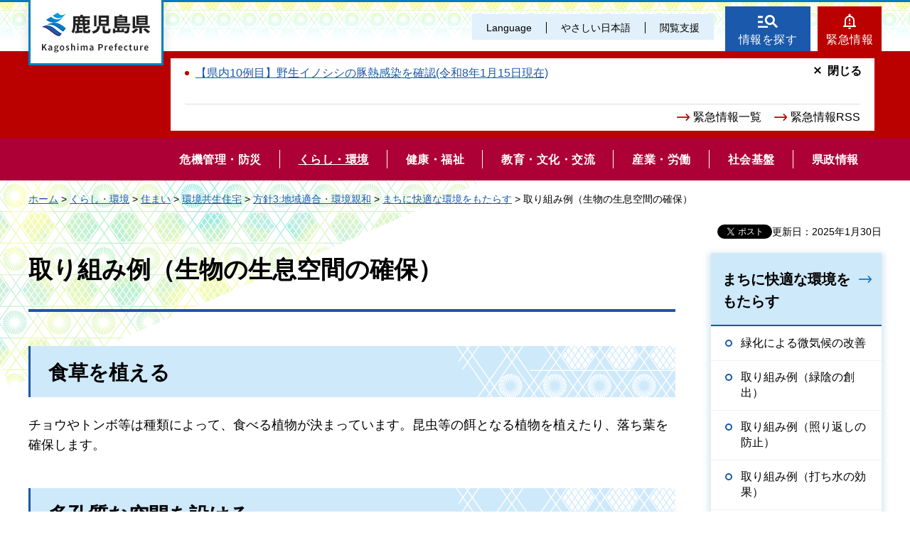

--- FILE ---
content_type: text/html
request_url: https://www.pref.kagoshima.jp/ah12/kurashi-kankyo/sumai/kankyo/hoshin3/theme10/282.html
body_size: 6207
content:
<!DOCTYPE html>
<html lang="ja" xmlns:og="http://ogp.me/ns#" xmlns:fb="http://www.facebook.com/2008/fbml">
<head>
<meta charset="utf-8">

<title>鹿児島県／取り組み例（生物の生息空間の確保）</title>

<meta name="author" content="鹿児島県">
<meta name="viewport" content="width=device-width, maximum-scale=3.0">
<meta name="format-detection" content="telephone=no">
<meta property="og:title" content="取り組み例（生物の生息空間の確保）">
<meta property="og:type" content="article">
<meta property="og:description" content="取り組み例（生物の生息空間の確保）：">
<meta property="og:url" content="https://www.pref.kagoshima.jp/ah12/kurashi-kankyo/sumai/kankyo/hoshin3/theme10/282.html">
<meta property="og:image" content="https://www.pref.kagoshima.jp/shared/site_re/images/sns/logo.png">
<meta property="og:site_name" content="鹿児島県">
<meta property="og:locale" content="ja_JP">
<link href="/shared/site_re/style/default.css" rel="stylesheet" type="text/css" media="all">
<link href="/shared/site_re/style/layout.css" rel="stylesheet" type="text/css" media="all">
<link href="/shared/templates/free_re/style/edit.css" rel="stylesheet" type="text/css" media="all">
<link href="/shared/site_re/style/smartphone.css" rel="stylesheet" media="only screen and (max-width : 640px)" type="text/css" class="mc_css">
<link href="/shared/images/favicon/favicon.ico" rel="shortcut icon" type="image/vnd.microsoft.icon">
<link href="/shared/images/favicon/apple-touch-icon-precomposed.png" rel="apple-touch-icon-precomposed">
<script src="/shared/site_re/js/jquery.js"></script>
<script src="/shared/site_re/js/setting.js"></script>
<script type="text/javascript" src="/shared/js/ga_social_tracking.js"></script>
<script type="text/javascript">
var publish = true;
var userAgent = window.navigator.userAgent.toLowerCase();
var appVersion = window.navigator.appVersion.toLowerCase();
if(userAgent.indexOf('msie') != -1){
  if(appVersion.indexOf('msie 6.') != -1){
    publish = false;
  }else if(appVersion.indexOf('msie 7.') != -1){
    publish = false;
  }
}
if(publish){
	window.twttr = (function (d,s,id) {
	  var t, js, fjs = d.getElementsByTagName(s)[0];
	  if (d.getElementById(id)) return; js=d.createElement(s); js.id=id;
	  js.src='//platform.twitter.com/widgets.js'; fjs.parentNode.insertBefore(js, fjs);
	  return window.twttr || (t = { _e: [], ready: function(f){ t._e.push(f) } });
	}(document, 'script', 'twitter-wjs'));
	// Wait for the asynchronous resources to load
	twttr.ready(function(twttr) {
	    _ga.trackTwitter(); //Google Analytics tracking
	});
}
</script>
<script src="/shared/site_re/js/readspeaker.js"></script>
<script src="/shared/site_re/js/easy.js"></script>
<script src="/shared/site_re/js/ga.js"></script>
<script src="/shared/site_re/js/gtag.js"></script>
</head>
<body class="format_free no_javascript">
<div id="fb-root"></div>
<script type="text/javascript">
var publish = true;
var userAgent = window.navigator.userAgent.toLowerCase();
var appVersion = window.navigator.appVersion.toLowerCase();
if(userAgent.indexOf('msie') != -1){
  if(appVersion.indexOf('msie 6.') != -1){
    publish = false;
  }else if(appVersion.indexOf('msie 7.') != -1){
    publish = false;
  }
}
if(publish){
	window.fbAsyncInit = function() {
	  _ga.trackFacebook(); //Google Analytics tracking
	};
	(function(d, s, id) {
	  var js, fjs = d.getElementsByTagName(s)[0];
	  if (d.getElementById(id)) return;
	  js = d.createElement(s); js.id = id;
	  js.src = "//connect.facebook.net/ja_JP/sdk.js#xfbml=1&version=v2.8";
	  fjs.parentNode.insertBefore(js, fjs);
	}(document, 'script', 'facebook-jssdk'));
}
</script>
<script src="/shared/site_re/js/init.js"></script>
<div id="tmp_wrapper">
<noscript>
<p>このサイトではJavaScriptを使用したコンテンツ・機能を提供しています。JavaScriptを有効にするとご利用いただけます。</p>
</noscript>
<p><a href="#tmp_honbun" class="skip">本文へスキップします。</a></p>
<div id="tmp_wrap_header">
<div id="tmp_header">
<div id="tmp_hlogo">
<p><a href="/index.html"><span>鹿児島県</span></a></p>
</div>
<div id="tmp_means">
<div id="tmp_means_primary">
<ul id="tmp_hnavi" class="sp_menu">
	<li class="sp_close"><a href="javascript:void(0);" class="list_btn">閉じる</a></li>
	<li class="language_link"><a href="/foreign/index.html" lang="en">Language</a></li>
	<li class="nihongo-li"><a href="/yasasi/index.html">やさしい日本語</a></li>
	<li id="tmp_hnavi_box"><a href="javascript:void(0);" class="list_btn">閲覧支援</a>
	<div class="hnavi_list">
	<ul>
		<li><a href="/mojiiro.html">文字サイズ・色合い変更</a></li>
		<li>
		<div id="readspeaker_button1" class="rs_skip"><a accesskey="L" href="//app-eas.readspeaker.com/cgi-bin/rsent?customerid=9065&amp;lang=ja_jp&amp;readid=tmp_contents&amp;url=" onclick="readpage(this.href, 'xp1'); return false;" rel="nofollow" class="rs_href">音声読み上げ</a></div>
		</li>
		<li class="hnavi_close"><a href="javascript:void(0);" class="list_btn">閉じる</a></li>
	</ul>
	</div>
	</li>
</ul>
</div>
<div id="tmp_means_secondary">
<ul id="tmp_hnavi2">
	<li class="head_search"><a href="/index.html#tmp_top_cnt02">情報を探す</a></li>
	<li class="head_emergency"><a href="/kinkyuu/index.html">緊急情報</a></li>
</ul>
<div class="wrap_head_emergency_cnt">
<div class="head_emergency_cnt">
<div class="emergency_list">&nbsp;</div>
<ul class="emergency_link">
	<li><a href="/kinkyuu/index.html">緊急情報一覧</a></li>
	<li><a href="/kinkyuu/emergency_s.xml">緊急情報RSS</a></li>
</ul>
<p class="cnt_close_btn"><a href="javascript:void(0);">閉じる</a></p>
</div>
</div>
</div>
</div>
<ul id="tmp_hnavi_s">
	<li id="tmp_hnavi_lmenu"><a href="javascript:void(0);"><span>閲覧支援・<br />
	Language</span></a></li>
</ul>
</div>
</div>
<div id="tmp_sma_menu">
<div id="tmp_sma_lmenu" class="wrap_sma_sch">
<div id="tmp_sma_search">
<form action="/search/result.html" id="tmp_sma_gsearch" name="tmp_sma_gsearch">
<div class="wrap_sch_box">
<p class="sch_ttl"><label for="tmp_sma_query">サイト内検索</label></p>
<p class="sch_box"><input id="tmp_sma_query" name="q" size="31" type="text" /></p>
</div>
<div class="wrap_sch_box">
<p class="sch_select">&nbsp;</p>
<p class="sch_btn"><input id="tmp_sma_func_sch_btn" name="sa" type="submit" value="検索" /></p>
<p id="tmp_sma_search_hidden"><input name="cx" type="hidden" value="010935469551604429717:fammeppf88m" /><input name="ie" type="hidden" value="UTF-8" /><input name="cof" type="hidden" value="FORID:9" /></p>
</div>
</form>
<p class="view_btn">&nbsp;</p>
</div>
<p class="close_btn"><a href="javascript:void(0);"><span>閉じる</span></a></p>
</div>
<div id="tmp_sma_rmenu" class="wrap_sma_sch">
<div id="tmp_sma_cnavi">
<ul>
	<li class="cnavi_cnt">&nbsp;</li>
</ul>
</div>
<div id="tmp_sma_lnavi">
<div id="tmp_sma_lnavi_ttl">&nbsp;</div>
<div id="tmp_sma_lnavi_cnt">&nbsp;</div>
</div>
<p class="close_btn"><a href="javascript:void(0);"><span>閉じる</span></a></p>
</div>
</div>
<div class="head_search_cnt">&nbsp;
<div class="head_search_cnt_bg">&nbsp;</div>
</div>
<div id="tmp_wrap_kagoshima_nav" style="display: none;">
<div id="tmp_kagoshima_nav">
<p class="kagoshima_nav_ttl">かごしまサイトナビ</p>
<div id="tmp_kagoshima_nav_cnt" class="kagoshima_nav">
<p id="tmp_nav_pankuzu"><a href="javascript:void(0);" class="nav_top">トップ</a><span class="pankuzu_nav"> </span></p>
<p class="nav_comment comment_top">お探しのページへご案内します！<br />
下の<span> </span>つから探したい情報、もしくは検索方法をお選びください。</p>
<p class="nav_comment comment_idx"><span class="nav_comment_ttl">手続き・申請</span>の検索項目を表示しました。<br />
探したい項目を選んでください。</p>
<div id="tmp_kagoshima_nav_list">&nbsp;</div>
</div>
<p class="close_btn"><a href="javascript:void(0);">閉じる</a></p>
</div>
<div id="tmp_wrap_kagoshima_nav_bg">&nbsp;</div>
</div>
<div class="gnavi">
<ul>
	<li class="glist1"><a href="/bosai/index.html"><span>危機管理・防災</span></a></li>
	<li class="glist2"><a href="/kurashi-kankyo/index.html"><span>くらし・環境</span></a></li>
	<li class="glist3"><a href="/kenko-fukushi/index.html"><span>健康・福祉</span></a></li>
	<li class="glist4"><a href="/kyoiku-bunka/index.html"><span>教育・文化・交流</span></a></li>
	<li class="glist5"><a href="/sangyo-rodo/index.html"><span>産業・労働</span></a></li>
	<li class="glist6"><a href="/infra/index.html"><span>社会基盤</span></a></li>
	<li class="glist7"><a href="/kensei/index.html"><span>県政情報</span></a></li>
</ul>
</div>
<div id="tmp_wrap_main" class="column_rnavi">
<div id="tmp_pankuzu">
<p><a href="/index.html">ホーム</a> &gt; <a href="/kurashi-kankyo/index.html">くらし・環境</a> &gt; <a href="/kurashi-kankyo/sumai/index.html">住まい</a> &gt; <a href="/kurashi-kankyo/sumai/kankyo/index.html">環境共生住宅</a> &gt; <a href="/kurashi-kankyo/sumai/kankyo/hoshin3/index.html">方針3:地域適合・環境親和</a> &gt; <a href="/kurashi-kankyo/sumai/kankyo/hoshin3/theme10/index.html">まちに快適な環境をもたらす</a> &gt; 取り組み例（生物の生息空間の確保）</p>
</div>
<div id="tmp_main">
<p id="tmp_update">更新日：2025年1月30日</p>
<div id="tmp_social_plugins"><div class="social_media_btn facebook_btn">
<div data-href="https://www.pref.kagoshima.jp/ah12/kurashi-kankyo/sumai/kankyo/hoshin3/theme10/282.html" data-send="false" data-layout="button_count" data-width="120" data-show-faces="false" class="fb-like"></div>
</div><div class="social_media_btn twitter_btn">
<a href="https://twitter.com/share" data-url="https://www.pref.kagoshima.jp/ah12/kurashi-kankyo/sumai/kankyo/hoshin3/theme10/282.html" data-text="取り組み例（生物の生息空間の確保）" data-lang="ja" class="twitter-share-button">ツイート</a>
<script type="text/javascript">!function(d,s,id){var js,fjs=d.getElementsByTagName(s)[0],p=/^http:/.test(d.location)?'http':'https';if(!d.getElementById(id)){js=d.createElement(s);js.id=id;js.src=p+'://platform.twitter.com/widgets.js';fjs.parentNode.insertBefore(js,fjs);}}(document, 'script', 'twitter-wjs');</script>
</div>
</div>
<div class="wrap_col_main">
<div class="col_main">
<p id="tmp_honbun" class="skip">ここから本文です。</p>
<div id="xp1" class="rs_preserve rs_skip rs_splitbutton rs_addtools rs_exp"></div>
<div id="tmp_contents">

<h1>取り組み例（生物の生息空間の確保）</h1>
<div>
<h2>食草を植える</h2>
チョウやトンボ等は種類によって、食べる植物が決まっています。昆虫等の餌となる植物を植えたり、落ち葉を確保します。
<h2>多孔質な空間を設ける</h2>
・草地の管理では島状に刈残した空間を確保して動物の生息場所とします。<br />
・せせらぎや池の護岸はコンクリートで固めずに、石や木を使い植物を植えて多様な生物が生息できるような隙間をつくります。<br />
・水辺のデメリットとしてヤブカ等の発生があります。水辺をつくる場合、ボウフラを食べるメダカ等の放流が不可欠です。<br />
・害虫や不快な虫が来てほしくない場所は落ち葉、隠れ場所、餌等をなくす必要があります。<br />
・ハブが生息する島嶼部では、換気口にネットを設けたり、塀にハブ返しを付ける等、ハブの侵入を防御する対策が必要です。
<h2>ビオトープ池の施工のポイント</h2>
</div>
<div><img alt="ビオトープ池の断面図" height="350" src="/ah12/kurashi-kankyo/sumai/kankyo/hoshin3/theme10/images/2401.jpg" width="600" /></div>
<div>
<div align="center">図10-10ビオトープ池の断面図（例）</div>
1.コンクリートやセメントで固めずに表面を水か土によって覆われた状態にする。<br />
2.池底に凹凸を設けて水深に変化を与える。<br />
3.池底を粘土層として生物の活着を促す。<br />
4.岸辺は土を連続させる。<br />
5.池内部に砂礫や岩を配置する。<br />
6.蚊の発生源にならないように小魚や水生動物を放流する。<br />
7.水生植物や護岸の植物を植えて日陰や日当をつくる。</div>



<div class="box_faq">
<div class="box_faq_ttl">
<p>よくあるご質問</p>
</div>
<div class="box_faq_cnt"><script src="/shared/system/js/common/utility.js" type="text/javascript"></script>
<script src="/shared/system/js/faq/faq_prev.js" type="text/javascript"></script>
<script type="text/javascript">
<!--
document.write('<div id="tmp_faq_8341"><p>現在よくある質問は作成されていません。</p></div>');
var faq = new faqPublish('002005000000',10);
faq.LoadData();
-->
</script>
<noscript><p><a href="/faq/kurashi-kankyo/sumai/index.html">よくある質問一覧ページへ</a></p></noscript></div>
</div>
<div id="tmp_inquiry">
<div id="tmp_inquiry_ttl">
<p>このページに関するお問い合わせ</p>
</div>
<div id="tmp_inquiry_cnt">
<form method="post" action="https://www.pref.kagoshima.jp/cgi-bin/faq/form.cgi">
<div class="inquiry_parts">
<p>
土木部建築課住宅政策室</p>
<p><input value="お問い合わせフォーム" type="submit" class="inquiry_btn"></p>
</div>
<p>
<input type="hidden" name="code" value="010130014">
<input type="hidden" name="dept" value="8591:9172:9670:9504:8674:9089:8508:5271:9255:9421:8342:8425:3777:8840:8010:8508:9172:9504:8591:8674:9006:8010:3777:8923:8508:3777:8757:9255">
<input type="hidden" name="page" value="/ah12/kurashi-kankyo/sumai/kankyo/hoshin3/theme10/282.html">
<input type="hidden" name="ENQ_RETURN_MAIL_SEND_FLG" value="0">
</p>
</form>
</div>
</div>
<div id="tmp_feedback">
<div id="tmp_feedback_ttl">
<p>より良いウェブサイトにするためにみなさまのご意見をお聞かせください</p>
</div>
<div id="tmp_feedback_cnt">
<form id="feedback" action="/cgi-bin/feedback/feedback.cgi" method="post">
    <p><input type="hidden" value="1220" name="page_id" /> <input type="hidden" value="取り組み例（生物の生息空間の確保）" name="page_title" /> <input type="hidden" value="https://www.pref.kagoshima.jp/ah12/kurashi-kankyo/sumai/kankyo/hoshin3/theme10/282.html" name="page_url" /> <input type="hidden" value="2" name="item_cnt" /></p>
    <fieldset> <legend>このページの情報は役に立ちましたか？</legend>
    <p><input id="que1_1" type="radio" value="役に立った" name="item_1" /> <label for="que1_1">1：役に立った</label></p>
    <p><input id="que1_2" type="radio" value="ふつう" name="item_1" /> <label for="que1_2">2：ふつう</label></p>
    <p><input id="que1_3" type="radio" value="役に立たなかった" name="item_1" /> <label for="que1_3">3：役に立たなかった</label></p>
    </fieldset>
    <p><input type="hidden" value="質問：このページの情報は役に立ちましたか？" name="label_1" /> <input type="hidden" value="0" name="nes_1" /> <input type="hidden" name="img_1" /> <input type="hidden" name="img_alt_1" /> <input type="hidden" value="0" name="mail_1" /> </p>
    <fieldset> <legend>このページの情報は見つけやすかったですか？</legend>
    <p><input id="que2_1" type="radio" value="見つけやすかった" name="item_2" /> <label for="que2_1">1：見つけやすかった</label></p>
    <p><input id="que2_2" type="radio" value="ふつう" name="item_2" /> <label for="que2_2">2：ふつう</label></p>
    <p><input id="que2_3" type="radio" value="見つけにくかった" name="item_2" /> <label for="que2_3">3：見つけにくかった</label></p>
    </fieldset>
    <p><input type="hidden" value="質問：このページの情報は見つけやすかったですか？" name="label_2" /> <input type="hidden" value="0" name="nes_2" /> <input type="hidden" name="img_2" /> <input type="hidden" name="img_alt_2" /> <input type="hidden" value="0" name="mail_2" /> </p>
    <p class="submit"><input type="submit" value="送信" /></p>
</form>
</div>
</div>
</div>
</div>
</div>
<div class="wrap_col_rgt_navi">
<div class="col_rgt_navi">
<div id="tmp_lnavi">
<div id="tmp_lnavi_ttl">
<p><a href="/kurashi-kankyo/sumai/kankyo/hoshin3/theme10/index.html">まちに快適な環境をもたらす</a></p>
</div>
<div id="tmp_lnavi_cnt">
<ul>
<li><a href="/ah12/kurashi-kankyo/sumai/kankyo/hoshin3/theme10/26.html">緑化による微気候の改善</a></li>
<li><a href="/ah12/kurashi-kankyo/sumai/kankyo/hoshin3/theme10/261.html">取り組み例（緑陰の創出）</a></li>
<li><a href="/ah12/kurashi-kankyo/sumai/kankyo/hoshin3/theme10/262.html">取り組み例（照り返しの防止）</a></li>
<li><a href="/ah12/kurashi-kankyo/sumai/kankyo/hoshin3/theme10/263.html">取り組み例（打ち水の効果）</a></li>
<li><a href="/ah12/kurashi-kankyo/sumai/kankyo/hoshin3/theme10/271.html">取り組み例（土面を保全する）</a></li>
<li><a href="/ah12/kurashi-kankyo/sumai/kankyo/hoshin3/theme10/272.html">取り組み例（既存樹木・緑地の保全）</a></li>
<li><a href="/ah12/kurashi-kankyo/sumai/kankyo/hoshin3/theme10/273.html">取り組み例（樹木による防火機能を利用する）</a></li>
<li><a href="/ah12/kurashi-kankyo/sumai/kankyo/hoshin3/theme10/274.html">取り組み例（緑や花づくりの支援する）</a></li>
<li><a href="/ah12/kurashi-kankyo/sumai/kankyo/hoshin3/theme10/281.html">取り組み例（小鳥を呼び込む）</a></li>
<li><a href="/ah12/kurashi-kankyo/sumai/kankyo/hoshin3/theme10/282.html">取り組み例（生物の生息空間の確保）</a></li>
<li><a href="/ah12/kurashi-kankyo/sumai/kankyo/hoshin3/theme10/291.html">取り組み例（透水性舗装、浸透枡、浸透トレンチの採用）</a></li>
<li><a href="/ah12/kurashi-kankyo/sumai/kankyo/hoshin3/theme10/292.html">取り組み例（砕石貯留槽の設置）</a></li>
<li><a href="/ah12/kurashi-kankyo/sumai/kankyo/hoshin3/theme10/haikei-10.html">10 まちに快適な環境をもたらす</a></li>
<li><a href="/ah12/kurashi-kankyo/sumai/kankyo/hoshin3/theme10/taisaku27.html">緑の保全と創出</a></li>
<li><a href="/ah12/kurashi-kankyo/sumai/kankyo/hoshin3/theme10/taisaku29.html">雨水の地下浸透の促進</a></li>
<li><a href="/ah12/kurashi-kankyo/sumai/kankyo/hoshin3/theme10/taisakuy28.html">生き物を呼び込む工夫</a></li>
<li><a href="/ah12/kurashi-kankyo/sumai/kankyo/hoshin3/theme10/264.html">取り組み例（十分な地中水分の確保）</a></li>
</ul>
</div>
</div>
</div>
</div>
</div>
</div>
<div id="tmp_footer">
<ul class="fnavi">
	<li><a href="/site.html">このサイトについて</a></li>
	<li><a href="/webaccessibility.html">ウェブアクセシビリティ方針</a></li>
	<li><a href="/privacy.html">個人情報の取り扱い</a></li>
	<li><a href="/copyright.html">リンク・著作権</a></li>
	<li><a href="/rss.html">RSSの使い方</a></li>
</ul>
<div class="footer_cnt">
<div class="pnavi">
<p class="ptop"><a href="#tmp_header">page top</a></p>
</div>
<address><span><span class="address_ttl">鹿児島県</span>法人番号：8000020460001</span> <span>〒890-8577 鹿児島県鹿児島市鴨池新町10番1号</span> <span>代表電話番号：099-286-2111</span></address>
<ul class="fnavi2">
	<li><a href="/aa02/otoiawase.html"><span>お問い合わせ</span></a></li>
	<li><a href="/sitemap.html"><span>サイトマップ</span></a></li>
	<li><a href="/kensei/kenchoannai/index.html"><span>県庁案内</span></a></li>
</ul>
</div>
<p lang="en" class="copyright">Copyright &copy; Kagoshima Prefecture. All Rights Reserved.</p>
</div>
</div>
<script src="/shared/site_re/js/function.js"></script>
<script src="/shared/site_re/js/main.js"></script>
<script type="text/javascript" src="/_Incapsula_Resource?SWJIYLWA=719d34d31c8e3a6e6fffd425f7e032f3&ns=2&cb=1607736260" async></script></body>
</html>


--- FILE ---
content_type: text/html
request_url: https://www.pref.kagoshima.jp/index.html
body_size: 7955
content:
<!DOCTYPE html>
<html lang="ja">
<head>
<meta charset="utf-8">

<title>鹿児島県公式ホームページ</title>

<meta property="og:title" content="鹿児島県公式ホームページ">
<meta property="og:type" content="article">
<meta property="og:description" content="鹿児島県公式ホームページです。">
<meta property="og:url" content="https://www.pref.kagoshima.jp/index.html">
<meta property="og:image" content="https://www.pref.kagoshima.jp/shared/site_re/images/sns/logo.png">
<meta property="og:site_name" content="鹿児島県">
<meta property="og:locale" content="ja_JP">
<meta name="author" content="鹿児島県">
<meta name="viewport" content="width=device-width, maximum-scale=3.0">
<meta name="format-detection" content="telephone=no">
<link href="/shared/site_re/style/default.css" rel="stylesheet" type="text/css" media="all">
<link href="/shared/site_re/style/layout.css" rel="stylesheet" type="text/css" media="all">
<link href="/shared/templates/top_re/style/edit.css" rel="stylesheet" type="text/css" media="all">
<link href="/shared/site_re/style/smartphone.css" rel="stylesheet" media="only screen and (max-width : 640px)" type="text/css" class="mc_css">
<link href="/kinkyuu/emergency.xml" rel="alternate" type="application/rss+xml" title="鹿児島県 緊急情報">
<link href="/shared/images/favicon/favicon.ico" rel="shortcut icon" type="image/vnd.microsoft.icon">
<link href="/shared/images/favicon/apple-touch-icon-precomposed.png" rel="apple-touch-icon-precomposed">
<script src="/shared/site_re/js/jquery.js"></script>
<script src="/shared/site_re/js/setting.js"></script>
<script src="/shared/site_re/js/readspeaker.js"></script>
<script src="/shared/site_re/js/easy.js"></script>
<script src="/shared/site_re/js/ga.js"></script>
<script src="/shared/site_re/js/gtag.js"></script>
</head>
<body class="format_top no_javascript">
<script src="/shared/site_re/js/init.js"></script>
<div id="tmp_wrapper">
<noscript>
<p>このサイトではJavaScriptを使用したコンテンツ・機能を提供しています。JavaScriptを有効にするとご利用いただけます。</p>
</noscript>
<p><a href="#tmp_honbun" class="skip">本文へスキップします。</a></p>
<div id="tmp_wrap_header">
<div id="tmp_header">
<div id="tmp_hlogo">
<h1><span>鹿児島県</span></h1>
</div>
<div id="tmp_means">
<div id="tmp_means_primary">
<ul id="tmp_hnavi" class="sp_menu">
	<li class="sp_close"><a href="javascript:void(0);" class="list_btn">閉じる</a></li>
	<li class="language_link"><a href="/foreign/index.html" lang="en">Language</a></li>
	<li class="nihongo-li"><a href="/yasasi/index.html">やさしい日本語</a></li>
	<li id="tmp_hnavi_box"><a href="javascript:void(0);" class="list_btn">閲覧支援</a>
	<div class="hnavi_list">
	<ul>
		<li><a href="/mojiiro.html">文字サイズ・色合い変更</a></li>
		<li>
		<div id="readspeaker_button1" class="rs_skip"><a accesskey="L" href="//app-eas.readspeaker.com/cgi-bin/rsent?customerid=9065&amp;lang=ja_jp&amp;readid=tmp_main&amp;url=" onclick="readpage(this.href, 'xp1'); return false;" rel="nofollow" class="rs_href">音声読み上げ</a></div>
		</li>
		<li class="hnavi_close"><a href="javascript:void(0);" class="list_btn">閉じる</a></li>
	</ul>
	</div>
	</li>
</ul>
</div>
<div id="tmp_means_secondary">
<ul id="tmp_hnavi2">
	<li class="head_search"><a href="/index.html#tmp_top_cnt02">情報を探す</a></li>
	<li class="head_emergency"><a href="/kinkyuu/index.html">緊急情報</a></li>
</ul>
<div class="wrap_head_emergency_cnt">
<div class="head_emergency_cnt">
<ul class="emergency_list">
   
<li><a href="/ag37/csfdanger.html">【県内10例目】野生イノシシの豚熱感染を確認(令和8年1月15日現在)</a></li>
   
</ul>
   
<ul class="emergency_link">
	<li><a href="/kinkyuu/index.html">緊急情報一覧</a></li>
	<li><a href="/kinkyuu/emergency_s.xml">緊急情報RSS</a></li>
</ul>
<p class="cnt_close_btn"><a href="javascript:void(0);">閉じる</a></p>
</div>
</div>
</div>
</div>
<ul id="tmp_hnavi_s">
	<li id="tmp_hnavi_lmenu"><a href="javascript:void(0);"><span>閲覧支援・<br />
	Language</span></a></li>
</ul>
</div>
<div id="tmp_sma_menu">
<div id="tmp_sma_lmenu" class="wrap_sma_sch">
<div id="tmp_sma_search">
<form action="/search/result.html" id="tmp_sma_gsearch" name="tmp_sma_gsearch">
<div class="wrap_sch_box">
<p class="sch_ttl"><label for="tmp_sma_query">サイト内検索</label></p>
<p class="sch_box"><input id="tmp_sma_query" name="q" size="31" type="text" /></p>
</div>
<div class="wrap_sch_box">
<p class="sch_select">&nbsp;</p>
<p class="sch_btn"><input id="tmp_sma_func_sch_btn" name="sa" type="submit" value="検索" /></p>
<p id="tmp_sma_search_hidden"><input name="cx" type="hidden" value="010935469551604429717:fammeppf88m" /><input name="ie" type="hidden" value="UTF-8" /><input name="cof" type="hidden" value="FORID:9" /></p>
</div>
</form>
<p class="view_btn">&nbsp;</p>
</div>
<p class="close_btn"><a href="javascript:void(0);"><span>閉じる</span></a></p>
</div>
<div id="tmp_sma_rmenu" class="wrap_sma_sch">
<div id="tmp_sma_cnavi">
<ul>
	<li class="cnavi_cnt">&nbsp;</li>
</ul>
</div>
<div id="tmp_sma_lnavi">
<div id="tmp_sma_lnavi_ttl">&nbsp;</div>
<div id="tmp_sma_lnavi_cnt">&nbsp;</div>
</div>
<p class="close_btn"><a href="javascript:void(0);"><span>閉じる</span></a></p>
</div>
</div>
<div class="head_search_cnt">&nbsp;
<div class="head_search_cnt_bg">&nbsp;</div>
</div>
<div id="tmp_wrap_kagoshima_nav" style="display: none;">
<div id="tmp_kagoshima_nav">
<h2>かごしまサイトナビ</h2>
<div id="tmp_kagoshima_nav_cnt" class="kagoshima_nav">
<p id="tmp_nav_pankuzu"><a href="javascript:void(0);" class="nav_top">トップ</a><span class="pankuzu_nav"> </span></p>
<p class="nav_comment comment_top">お探しのページへご案内します！<br />
下の<span> </span>つから探したい情報、もしくは検索方法をお選びください。</p>
<p class="nav_comment comment_idx"><span class="nav_comment_ttl">手続き・申請</span>の検索項目を表示しました。<br />
探したい項目を選んでください。</p>
<div id="tmp_kagoshima_nav_list">&nbsp;</div>
</div>
<p class="close_btn"><a href="javascript:void(0);">閉じる</a></p>
<p class="close_btn2"><a href="javascript:void(0);">閉じる</a></p>
</div>
<div id="tmp_wrap_kagoshima_nav_bg">&nbsp;</div>
</div>
<div id="tmp_wrap_slide">

<div id="tmp_main_slide">


<div class="main_slide_img">
<p><span class="detail_img"><img src="/images/1_20230516100510-1.jpg" alt="南の宝箱　鹿児島" width="1280" height="656" /></span>
</p>

<div class="main_slide_txt"><p>南の宝箱　鹿児島</p></div>

</div>




<div class="main_slide_img">
<p><span class="detail_img"><img src="/images/1_20250311175232-1.jpg" alt="祝　荒茶生産量日本一" width="1440" height="705" /></span>
</p>

<div class="main_slide_txt"><p>祝　荒茶生産量日本一</p></div>

</div>




<div class="main_slide_img">
<p><span class="detail_img"><img src="/images/1_20231031083126-1.jpg" alt="奄美大島" width="1440" height="898" /></span>
</p>

<div class="main_slide_txt"><p>奄美大島</p></div>

</div>




<div class="main_slide_img">
<p><span class="detail_img"><img src="/images/1_20231031083219-1.jpg" alt="グルメ" width="1440" height="738" /></span>
</p>

<div class="main_slide_txt"><p>グルメ</p></div>

</div>


</div>
<div id="tmp_main_slide_txt"></div>

<div id="tmp_sub_slide">
<div class="sub_slide_cnt link_area">
<p><span class="detail_img"><img src="/images/1_20251218130256-1.png" alt="防災ポータル20251218" width="370" height="243" /></span>
</p>
<p class="sub_slide_txt"><a href="/bosai/saigai/bousaiportal.html">かごしま防災ポータル</a>
</p>
</div>
<div class="sub_slide_cnt link_area">
<p><span class="detail_img"><img src="/images/1_20250403113718-1.png" alt="県政広報番組" width="370" height="245" /></span>
</p>
<p class="sub_slide_txt"><a href="/kohokocho/kouhoushi/tv-radio.html">県政テレビ・ラジオ番組</a>
</p>
</div>
<div class="sub_slide_cnt link_area">
<p><span class="detail_img"><img src="/images/1_20250620160358-1.jpg" alt="広報誌グラフかごしま" width="1840" height="1225" /></span>
</p>
<p class="sub_slide_txt"><a href="/kohokocho/kouhoushi/kohosi/gurakago/index.html">広報誌「グラフかごしま」</a>
</p>
</div>
<div class="sub_slide_cnt link_area">
<p><span class="detail_img"><img src="/images/1_20251010150536-1.jpg" alt="ムーブかごしま" width="368" height="245" /></span>
</p>
<p class="sub_slide_txt"><a href="/movekagoshima/index.html">動画チャンネル　ムーブかごしま</a>
</p>
</div>
</div>
<p class="scroll_btn"><a href="#tmp_main"><img src="/shared/templates/top_re/images/scroll_btn.png" alt="scroll"></a></p>
</div>
<div class="gnavi">
<ul>
	<li class="glist1"><a href="/bosai/index.html"><span>危機管理・防災</span></a></li>
	<li class="glist2"><a href="/kurashi-kankyo/index.html"><span>くらし・環境</span></a></li>
	<li class="glist3"><a href="/kenko-fukushi/index.html"><span>健康・福祉</span></a></li>
	<li class="glist4"><a href="/kyoiku-bunka/index.html"><span>教育・文化・交流</span></a></li>
	<li class="glist5"><a href="/sangyo-rodo/index.html"><span>産業・労働</span></a></li>
	<li class="glist6"><a href="/infra/index.html"><span>社会基盤</span></a></li>
	<li class="glist7"><a href="/kensei/index.html"><span>県政情報</span></a></li>
</ul>
</div>
</div>
<p id="tmp_honbun" class="skip">ここから本文です。</p>
<div id="tmp_main" class="column_top">
<div id="xp1" class="rs_preserve rs_skip rs_splitbutton rs_addtools rs_exp"></div>
<div id="tmp_top_cnt01">
<div id="tmp_news_cnt" class="tab_area">
<div class="tab_menu tb_active">
<div class="tab_ttl">
<h2 class="tab_switch"><a href="javascript:void(0);">注目情報</a></h2>
</div>
<div class="tab_cnt">
<div id="tmp_news_slide">
<div>
<a href="/ae34/kosodate-portal.html">
<p class="news_slide_img cate_img_003 cate2_img_004"><img src="/autolink/images/250319.jpg" alt="鹿児島県子育て支援ポータルサイトを開設しました" width="600" height="600"/></p>
<p class="news_slide_txt">鹿児島県子育て支援ポータルサイト「ゆりかごっこ」</p>
</a>
</div>
<div>
<a href="/kyoiku-bunka/sports/daikiboshisetu/index.html">
<p class="news_slide_img cate_img_004 cate2_img_008"><img src="/autolink/images/20220614.png" alt="「スポーツ・コンベンションセンター」に関する情報" width="344" height="348"/></p>
<p class="news_slide_txt">スポーツ・コンベンションセンターに関する情報</p>
</a>
</div>
<div>
<a href="/ag37/prevent_hpai.html">
<p class="news_slide_img cate_img_005 cate2_img_003"><img src="/autolink/images/251023.jpg" alt="写真1" width="600" height="600"/></p>
<p class="news_slide_txt">高病原性鳥インフルエンザの防疫対策の徹底について</p>
</a>
</div>
<div>
<a href="/ae06/kenko-fukushi/kenko-iryo/kansen/info/infuru.html">
<p class="news_slide_img cate_img_003 cate2_img_001"><img src="/autolink/images/202512115.jpg" alt="インフルエンザ" width="600" height="600"/></p>
<p class="news_slide_txt">インフルエンザに注意しましょう</p>
</a>
</div>
<div>
<a href="/kensei/senkyo/r8shuugi/51syuugi-27kokushin.html">
<p class="news_slide_img cate_img_007 cate2_img_015"><img src="/autolink/images/260127.jpg" alt="衆院選" width="600" height="600"/></p>
<p class="news_slide_txt">第51回衆議院議員総選挙及び第27回最高裁判所裁判官国民審査</p>
</a>
</div>
</div>
<ul class="news_link">
<li><a href="/chuumoku/index.html">注目情報一覧</a></li>
<li><a href="/chuumoku/chuumoku.xml">注目情報 RSS</a></li>
</ul>
</div>
</div>
<div class="tab_menu">
<div class="tab_ttl">
<h2 class="tab_switch"><a href="javascript:void(0);">新着情報</a></h2>
</div>
<div style="display: none;" class="tab_cnt">
<ul class="news_list">
<li><span>1月28日</span><a href="/ag37/kagoshima-pref-vet-recruit.html">獣医師向けインターンシップのご案内</a></li>
<li><span>1月27日</span><a href="/kensei/senkyo/r8shuugi/51syuugi-27kokushin.html">第51回衆議院議員総選挙及び第27回最高裁判所裁判官国民審査</a></li>
<li><span>1月27日</span><a href="/ag37/sangyo-rodo/nogyo/tikusan/eisei/tyuuikanki.html">鳥インフルエンザに関する情報</a></li>
<li><span>1月27日</span><a href="/af23/sokushin/gousetu/gousetsu2025.html">【3月5日～7日開催】「かごしま就職・転職応援フェア　オンライン合同企業説明会」を開催します！</a></li>
<li><span>1月27日</span><a href="/ag37/backnumber.html">かごしま畜コミ・インフォのバックナンバー（過去の記事）</a></li>
<li><span>1月27日</span><a href="/af21/gaikokujinzai-kikakuten.html">ふつうの「ふつう」展を開催します！（2/19~2/25鹿児島市，3/7南大隅町開催）</a></li>
<li><span>1月27日</span><a href="/ao05/r4syuurousien-bosyu.html">追加給付支援員（大隅地域振興局地域保健福祉課）</a></li>
</ul>
<ul class="news_link">
<li><a href="/saishin/index.html">新着情報一覧</a></li>
<li><a href="/saishin/saishin.xml">新着情報 RSS</a></li>
<li><a href="/kensei/kisya/index.html">記者発表資料</a></li>
</ul>
</div>
</div>
</div>
<div id="tmp_line_box">

<blockquote data-baseurl="https://linevoom.line.me" data-postid="1176455081227937843" data-writerid="_dbYDOyjvegD71WxSp-b5-vezw0vxlQ1xLfroB2Y" class="line_timeline_embedded_post"></blockquote><script defer src="/shared/site_re/js/line.js"></script>

</div>
</div>
<div id="tmp_top_cnt02">
<h2>情報を探す</h2>
<div id="tmp_cnt02_box">
<div id="tmp_cnt02_search">
<form id="tmp_gsearch" name="tmp_gsearch" action="/search/result.html">
<h3><label for="tmp_query">キーワードから探す</label></h3>
<input type="text" id="tmp_query" name="q" class="search_txt"><input type="submit" name="sa" value="検索" id="tmp_func_sch_btn" class="search_btn">
<input type="hidden" name="cx" value="010935469551604429717:fammeppf88m">
<input type="hidden" name="ie" value="UTF-8">
<input type="hidden" name="cof" value="FORID:9">
</form>
<p class="seach_link"><a href="/site.html#menu3">検索の方法</a></p>
<h3>よく利用されるページ</h3>
<ul>

<li><a href="/search/result.html?q=入札&amp;cx=010935469551604429717:fammeppf88m&amp;ie=UTF-8&amp;cof=FORID%3A9">入札</a></li>


<li><a href="/search/result.html?q=会計年度任用職員&amp;cx=010935469551604429717:fammeppf88m&amp;ie=UTF-8&amp;cof=FORID%3A9">会計年度任用職員</a></li>


<li><a href="/search/result.html?q=高校入試&amp;cx=010935469551604429717:fammeppf88m&amp;ie=UTF-8&amp;cof=FORID%3A9">高校入試</a></li>

</ul>
<p class="site_navi_link"><a href="javascript:void(0);"><span>暮らしのお役立ち情報をご案内</span>かごしまサイトナビ</a></p>
</div>
<div id="tmp_cnt02_link">
<ul class="side_icon">
<li><span class="detail_img_ver"><img src="/images/1_20220108091143-1.jpg" alt="" width="19" height="21" /></span>
<a href="/aj07/bousaiweb.html">防災WEB</a>
</li>
<li><span class="detail_img_ver"><img src="/images/1_20220108091143-2.jpg" alt="" width="17" height="23" /></span>
<a href="https://www.kagoshima-kankou.com/">観光サイト（外部サイトへリンク）</a>
</li>
<li><span class="detail_img"><img src="/images/1_20220108091143-3.jpg" alt="" width="18" height="18" /></span>
<a href="https://www.iryou.teikyouseido.mhlw.go.jp/znk-web/juminkanja/S2300/initialize">医療機関の情報（外部サイトへリンク）</a>
</li>
<li><span class="detail_img"><img src="/images/1_20220108091143-4.jpg" alt="" width="21" height="21" /></span>
<a href="/kensei/saiyo/index.html">職員採用情報</a>
</li>
<li><span class="detail_img_ver"><img src="/images/1_20220108091143-5.jpg" alt="" width="20" height="21" /></span>
<a href="/shinsei.html">手続き・申請</a>
</li>
<li><span class="detail_img_ver"><img src="/images/1_20220108091330-1.jpg" alt="" width="20" height="21" /></span>
<a href="/kohokocho/iken_teian_soudan/index.html">ご意見・ご提案（パブリック・コメント等）</a>
</li>
<li><span class="detail_img"><img src="/images/1_20220108091330-2.jpg" alt="" width="22" height="20" /></span>
<a href="/kohokocho/soudan.html">各種相談窓口</a>
</li>
<li><span class="detail_img_ver"><img src="/images/1_20220108091330-3.jpg" alt="" width="16" height="20" /></span>
<a href="/jigyosha/index.html">事業者の方々</a>
</li>
<li><span class="detail_img_ver"><img src="/images/1_20220108091330-4.jpg" alt="" width="21" height="22" /></span>
<a href="/kuni.html">国・都道府県・市町村</a>
</li>
</ul>
<ul class="top_icon">
<li><span class="detail_img"><img src="/images/1_20220108091441-1.jpg" alt="" width="34" height="28" /></span>
<a href="/shisetsu/index.html">施設を探す</a>
</li>
<li><span class="detail_img"><img src="/images/1_20220108091441-2.jpg" alt="" width="32" height="32" /></span>
<a href="/faq/index.html">よくある質問から探す</a>
</li>
<li><span class="detail_img"><img src="/images/1_20220108091441-3.jpg" alt="" width="38" height="20" /></span>
<a href="/soshiki/index.html">組織から探す</a>
</li>
</ul>
</div>
</div>
</div>
<div id="tmp_top_cnt03">
<h2>イベント情報</h2>
<div id="tmp_cnt03_box">
<div class="cnt03_box_item">
<a href="/an01/kanrenkyou/r7amuhirobaevent.html">
<p class="item_img"><img src="/an01/kanrenkyou/images/125705_20260122132941-1.png" alt="R7年度AMU広場イベントチラシ表" width="300" height="425" /></p>
<p class="item_day"><span>2026年1月22日</span></p>
<p class="item_ttl"><span>姶良・伊佐地域おいしい日和フェア</span></p>
</a>
</div>
<div class="cnt03_box_item">
<a href="/ab31/oidon2026.html">
<p class="item_img"><img src="/ab31/images/125345_20260113153248-1.png" alt="ポスター" width="300" height="425" /></p>
<p class="item_day"><span>2026年1月14日</span></p>
<p class="item_ttl"><span>薩摩おいどんリーグ2026</span></p>
</a>
</div>
<div class="cnt03_box_item">
<a href="/an01/event/kirishimamitiru.html">
<p class="item_img"><img src="/an01/event/images/123907_20251014100335-1.jpg" alt="2025きりしまみちるチラシ表" width="300" height="425" /></p>
<p class="item_day"><span>2025年10月28日</span></p>
<p class="item_ttl"><span>きりしまみちる旅デジタルスタンプラリー</span></p>
</a>
</div>
</div>
<p class="cnt03_link"><a href="/cgi-bin/event_cal_multi/calendar.cgi">イベント一覧</a></p>
</div>
<div id="tmp_top_cnt04">
<h2>県政のキホン</h2>
<div id="tmp_cnt04_box">
<div class="cnt04_col2">


<p><a href="/chiji/index.html">

<span class="detail_img"><img src="/images/1_20241107094747-1.jpg" alt="知事室へようこそ" width="559" height="200" /></span>
</a></p>

<ul class="kensei_link">
<li class="kihonjoho_link"><a href="/kihon.html">鹿児島県の基本情報</a></li>
<li class="access_link"><a href="/aa02/chosha.html">県庁へのアクセス</a></li>
</ul>
</div>
<div class="cnt04_col2">

<ul class="sub_site_link">
<li>

<a href="/gikai/index.html">

<p class="sub_site_img"><span class="detail_img"><img src="/images/1_20220108092359-1.jpg" alt="" width="300" height="140" /></span>
</p>
<p class="sub_site_txt">県議会</p></a>
</li>
<li>

<a href="/kyoiku/index.html">

<p class="sub_site_img"><span class="detail_img"><img src="/images/1_20220108092359-2.jpg" alt="" width="299" height="140" /></span>
</p>
<p class="sub_site_txt">教育委員会</p></a>
</li>
<li>

<a href="/police/index.html">

<p class="sub_site_img"><span class="detail_img"><img src="/images/1_20220108092359-3.jpg" alt="" width="300" height="140" /></span>
</p>
<p class="sub_site_txt">県警察本部</p></a>
</li>
<li>

<a href="/kouaniinkai/index.html">

<p class="sub_site_img"><span class="detail_img"><img src="/images/1_20220108092359-4.jpg" alt="" width="299" height="140" /></span>
</p>
<p class="sub_site_txt">公安委員会</p></a>
</li>
</ul>

</div>
</div>
</div>
<div id="tmp_top_cnt05">
<h2>鹿児島の魅力</h2>
<div id="tmp_cnt05_area">
<h3><img src="/shared/templates/top_re/images/miryoku_ttl.png" alt="THE POWER OF KAGOSHIMA"></h3>
<div id="tmp_cnt05_link_area">
<div class="link_box link_area">
<p><span class="detail_img"><img src="/images/1_20220108092522-1.jpg" alt="" width="400" height="400" /></span>
</p>
<div class="miryoku_ttl">
<p class="cate_ttl">観光<span>SIGHTSEEING</span></p>
<p><a href="/miryoku/kanko.html">今こそ行きたい鹿児島</a>
</p>
</div>
</div>
<div class="link_box link_area">
<p><span class="detail_img"><img src="/images/1_20220108092522-2.jpg" alt="" width="400" height="400" /></span>
</p>
<div class="miryoku_ttl">
<p class="cate_ttl">食<span>FOOD</span></p>
<p><a href="/miryoku/syoku.html">絶品かごしまのブランド</a>
</p>
</div>
</div>
<div class="link_box link_area">
<p><span class="detail_img"><img src="/images/1_20220108092522-3.jpg" alt="" width="400" height="400" /></span>
</p>
<div class="miryoku_ttl">
<p class="cate_ttl">産業<span>INDUSTRY</span></p>
<p><a href="/miryoku/sangyo.html">鹿児島のものづくり・人</a>
</p>
</div>
</div>
</div>
<p class="miryoku_list_link"><a href="/miryoku/index.html">鹿児島の魅力を見る</a>
</p>
</div>
<div id="tmp_cnt05_box">
<div id="tmp_cnt05_img_box">
<div class="cnt05_img_box">

<a href="/bosai/saigai/bousaiportal.html">

<p class="box_img"><span class="detail_img"><img src="/images/1_20251010145957-1.png" alt="防災ポータル" width="370" height="243" /></span>
</p>
<p class="box_ttl">かごしま防災ポータル</p></a>
</div>
<div class="cnt05_img_box">

<a href="/kohokocho/kouhoushi/tv-radio.html">

<p class="box_img"><span class="detail_img"><img src="/images/1_20250403125553-1.png" alt="県政広報番組" width="370" height="245" /></span>
</p>
<p class="box_ttl">県政テレビ・ラジオ番組</p></a>
</div>
<div class="cnt05_img_box">

<a href="/kohokocho/kouhoushi/kohosi/gurakago/index.html">

<p class="box_img"><span class="detail_img"><img src="/images/1_20250624135614-1.jpg" alt="写真1" width="370" height="246" /></span>
</p>
<p class="box_ttl">広報誌「グラフかごしま」</p></a>
</div>
</div>
<div id="tmp_cnt05_sns_list">
<ul>
<li><a href="/aa02/kohokocho/kouhoushi/line/index.html">公式LINE一覧</a>
</li>
<li><a href="/aa02/kohokocho/kouhoushi/facebook/facebook.html">公式Facebook一覧</a>
</li>
<li><a href="/aa02/kohokocho/kouhoushi/twitter/twitter.html">公式X（旧Twitter）一覧</a>
</li>
<li><a href="/aa02/kohokocho/kouhoushi/instagram/instagram.html">公式Instagram一覧</a>
</li>
<li><a href="/aa02/kohokocho/kouhoushi/youtube/youtube.html">公式YouTube一覧</a>
</li>
</ul>
</div>

<div id="tmp_cnt05_link_list">
<ul>
<li><a href="/ak01/chiiki/kagoshima/index.html">鹿児島地区</a>
</li>
<li><a href="/al01/chiiki/nansatsu/index.html">南薩地区</a>
</li>
<li><a href="/am01/chiiki/hokusatsu/index.html">北薩地区</a>
</li>
<li><a href="/an01/chiiki/aira_isa/index.html">姶良・伊佐地区</a>
</li>
<li><a href="/ao01/chiiki/osumi/index.html">大隅地区</a>
</li>
<li><a href="/ap01/chiiki/kumage/index.html">熊毛地区</a>
</li>
<li><a href="/aq01/chiiki/oshima/index.html">大島地区</a>
</li>
<li><a href="/kengai.html">県外事務所</a>
</li>
</ul>
</div>

</div>
</div>
<div id="tmp_top_cnt06">
<h2>おすすめサイト</h2>
<div id="tmp_site_slide">
<div class="site_slide">

<p><a href="https://saiyo.pref.kagoshima.jp/">

<span class="detail_img"><img src="/images/1_20220108111002-1.jpg" alt="鹿児島で、YADDO! 鹿児島県職員採用ナビ" width="368" height="120" /></span>
</a></p>
</div>
<div class="site_slide">

<p><a href="https://www.kagoshima-shoku.com/">

<span class="detail_img"><img src="/images/1_20240214144751-1.png" alt="かごしまの推しです。かごしまブランド" width="368" height="120" /></span>
</a></p>
</div>
<div class="site_slide">

<p><a href="https://www.pref.kagoshima.jp/kagoshimakokutai2020/">

<span class="detail_img"><img src="/images/1_20240524134832-1.jpg" alt="燃ゆる感動かごしま国体 特別国民体育大会 燃ゆる感動かごしま大会 特別全国障害者スポーツ大会の軌跡" width="368" height="124" /></span>
</a></p>
</div>
<div class="site_slide">

<p><a href="https://kagoshima-kigyouricchi-guide.jp/">

<span class="detail_img"><img src="/images/1_20230320132907-1.png" alt="鹿児島県企業立地ガイド" width="370" height="121" /></span>
</a></p>
</div>
<div class="site_slide">

<p><a href="http://www.bousai.pref.kagoshima.jp/pub_web/portal-top/">

<span class="detail_img"><img src="/images/1_20220108111002-5.jpg" alt="鹿児島県防災Web" width="368" height="120" /></span>
</a></p>
</div>
<div class="site_slide">

<p><a href="/infra/energy/atomic/index.html">

<span class="detail_img"><img src="/images/1_20220108111145-1.jpg" alt="川内原子力発電所について" width="368" height="120" /></span>
</a></p>
</div>
<div class="site_slide">

<p><a href="https://www.gender-e.pref.kagoshima.jp/">

<span class="detail_img"><img src="/images/1_20230512085557-1.png" alt="かごしまジェンダー平等推進ポータルサイト" width="370" height="117" /></span>
</a></p>
</div>
<div class="site_slide">

<p><a href="/kensei/zaisei/hurusatonouzei/index.html">

<span class="detail_img"><img src="/images/1_20220108111145-3.jpg" alt="ふるさと納税" width="368" height="120" /></span>
</a></p>
</div>
<div class="site_slide">

<p><a href="/kids/index.html">

<span class="detail_img"><img src="/images/1_20230808085451-1.jpg" alt="ぐりぶーとGO！かごしまキッズサイト" width="368" height="120" /></span>
</a></p>
</div>
<div class="site_slide">

<p><a href="https://www.kagoshima-iju.jp/">

<span class="detail_img"><img src="/images/1_20230215162146-1.jpg" alt="かごしま移住ネット" width="368" height="123" /></span>
</a></p>
</div>
<div class="site_slide">

<p><a href="https://kagojob.jp/">

<span class="detail_img"><img src="/images/1_20230312074816-1.jpg" alt="鹿児島県就職情報提供サイト「かごJob」" width="370" height="120" /></span>
</a></p>
</div>
<div class="site_slide">

<p><a href="https://10anniversary-jmir.com/">

<span class="detail_img"><img src="/images/1_20241206101928-1.png" alt="明治⽇本の産業⾰命遺産" width="368" height="124" /></span>
</a></p>
</div>
</div>
<div id="tmp_publicity">
<div id="tmp_publicity_ttl">
<p class="publicity_ttl">バナー広告</p>
<p class="publicity_link"><a href="/kensei/zaisei/koukoku/index.html">広告について</a></p>
</div>
<div id="tmp_publicity_cnt"><script src="/shared/system/js/common/utility.js" type="text/javascript"></script>
<script src="/shared/system/js/banner/banner_rand_prev.js" type="text/javascript"></script>
<script type="text/javascript">
<!--
document.write('<div id="advert_area_0" class="banner"></div>');
var advert_0 = new KoukokuPublish();
advert_0.LoadData(0,2);
//-->
</script><noscript><p><a href="/banner/2/banner_list_2.html">広告一覧ページへ</a></p></noscript></div>
</div>
</div>
</div>
<div id="tmp_footer">
<ul class="fnavi">
	<li><a href="/site.html">このサイトについて</a></li>
	<li><a href="/webaccessibility.html">ウェブアクセシビリティ方針</a></li>
	<li><a href="/privacy.html">個人情報の取り扱い</a></li>
	<li><a href="/copyright.html">リンク・著作権</a></li>
	<li><a href="/rss.html">RSSの使い方</a></li>
</ul>
<div class="footer_cnt">
<div class="pnavi">
<p class="ptop"><a href="#tmp_header">page top</a></p>
</div>
<address><span><span class="address_ttl">鹿児島県</span>法人番号：8000020460001</span> <span>〒890-8577 鹿児島県鹿児島市鴨池新町10番1号</span> <span>代表電話番号：099-286-2111</span></address>
<ul class="fnavi2">
	<li><a href="/aa02/otoiawase.html"><span>お問い合わせ</span></a></li>
	<li><a href="/sitemap.html"><span>サイトマップ</span></a></li>
	<li><a href="/kensei/kenchoannai/index.html"><span>県庁案内</span></a></li>
</ul>
</div>
<p lang="en" class="copyright">Copyright &copy; Kagoshima Prefecture. All Rights Reserved.</p>
</div>
</div>
<script src="/shared/site_re/js/function.js"></script>
<script src="/shared/site_re/js/main.js"></script>
<script type="text/javascript" src="/_Incapsula_Resource?SWJIYLWA=719d34d31c8e3a6e6fffd425f7e032f3&ns=30&cb=821477573" async></script></body>
</html>
